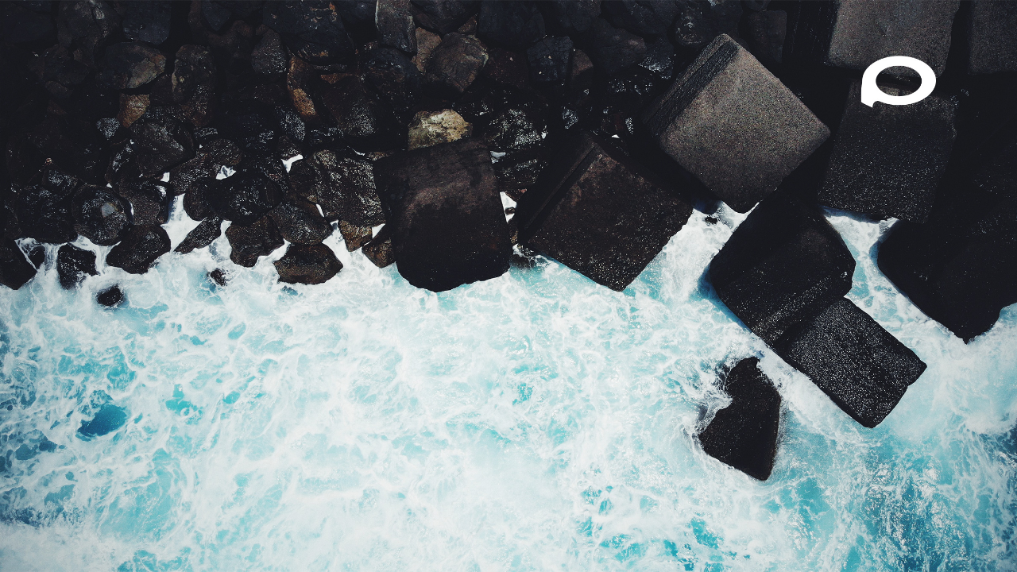

--- FILE ---
content_type: text/html
request_url: http://pietruszynski.com/
body_size: 895
content:
<!DOCTYPE html>
<html>
  <head>
    <meta charset="utf-8">
    <meta http-equiv="X-UA-Compatible" content="IE=edge">
    <meta name="viewport" content="width=device-width, initial-scale=1">
    <meta name="robots" content="noindex">
    <title>Pietruszynski.com</title>

    <link rel="stylesheet" href="https://static.dhosting.pl/strony-bledow/bootstrap/css/bootstrap.min.css">
    <link rel="stylesheet" href="https://static.dhosting.pl/strony-bledow/supersized/core/css/supersized.core.css" type="text/css" media="screen" />
    <link href='https://fonts.googleapis.com/css?family=Open+Sans:300,400,700,800&subset=latin-ext,latin' rel='stylesheet' type='text/css'>

    <style>
      .slogan-glowny { color:#fff; font-family: 'Open Sans'; font-weight:300; sans-serif; text-shadow: 0px 1px 2px rgba(0, 0, 0, 0.25); line-height:1.25; }
      .slogan-glowny strong { font-weight:800; }

      .slogan-glowny { font-size: 40px; margin-top:80px; }

      .opis-bledu { color:#fff; line-height:1.25;  font-family: 'Open Sans'; font-weight:700; sans-serif; text-shadow: 0px 1px 2px rgba(0, 0, 0, 0.25); }
      .opis-bledu { margin-top:260px; font-size:14px; }

      .logo { margin-top:20px; margin-bottom:10px; }

      @media (max-width:650px) {
        .slogan-glowny { font-size:25px; margin-top:90px; }
        .opis-bledu { margin-top:120px; }
      }

      @media (max-height: 600px) {
        .slogan-glowny { margin-top: 50px; }
        .opis-bledu { margin-top:120px; }
      }

      @media (max-height: 320px) {
        .opis-bledu { margin-top:50px; }
      }

    </style>
    <!--[if lt IE 9]>
      <script src="https://static.dhosting.pl/strony-bledow/bootstrap/html5shiv.min.js"></script>
      <script src="https://static.dhosting.pl/strony-bledow/bootstrap/respond.min.js"></script>
    <![endif]-->
  </head>
  <body>
    
    <div class="container">
      <div class="row">
    <div class="col-sm-12">
    </div>
      </div>
    </div>
    

    <script src="https://static.dhosting.pl/strony-bledow/jquery/jquery.min.js"></script>
    <script src="https://static.dhosting.pl/strony-bledow/bootstrap/js/bootstrap.min.js"></script>
    <script src="https://static.dhosting.pl/strony-bledow/supersized/core/js/supersized.core.3.2.1.min.js"></script>
    <script type="text/javascript">
      
      $(function($){
        $.supersized({
          slides  :   [ {image : 'bg-new-page.jpg', title : ''} ],
        });
      });
        
    </script>
  </body>
</html>
